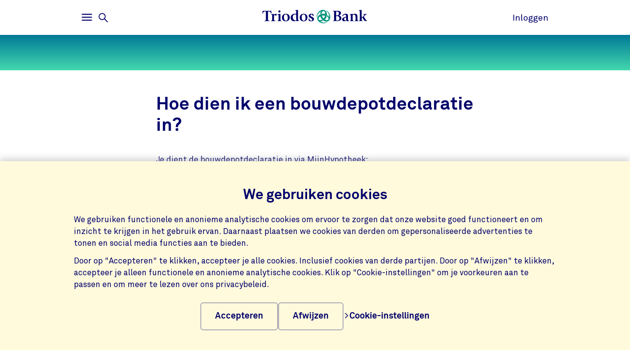

--- FILE ---
content_type: text/html;charset=UTF-8
request_url: https://www.triodos.nl/veelgestelde-vragen/hoe-dien-ik-een-bouwdepotdeclaratie-in?id=96dff0ad1782
body_size: 7875
content:

<!doctype html><html lang="nl"><head><meta charset="utf-8"><meta name="viewport" content="width=device-width, initial-scale=1.0"><meta name="_csrf_parameter" content="_csrf"/><meta name="_csrf_header" content="X-CSRF-TOKEN"/><meta name="_csrf" content="1f94fa6f-779f-4160-b595-6556f5a27007"/><link rel="stylesheet" media="screen" type="text/css" href="/wro/bundle/main.css?anticache=1769584888846"/><link href="/webfiles/1769584888846/img/favicon.ico" rel="icon"><link rel="stylesheet" href="/wro/bundle/chat.css?anticache=1769584888846" media="screen" type="text/css" nonce="b0454565-efbe-42aa-bdcc-b68281e9dca0"/><title>Hoe dien ik een bouwdepotdeclaratie in? | Triodos Bank</title><meta name="title" content="Hoe dien ik een bouwdepotdeclaratie in? | Triodos Bank"><meta name="smalltitle" content="Hoe dien ik een bouwdepotdeclaratie in?"><meta name="description" content="Je dient de bouwdepotdeclaratie in via MijnHypotheek: Ga naar MijnHypotheek Log in met je gebruikersnaam en wachtwoord Klik op Bouwdepot Klik op Nieuwe declarat"><meta name="page-category" content="pc-faq"><meta property="og:title" content="Hoe dien ik een bouwdepotdeclaratie in? | Triodos Bank"><meta property="og:description" content="Je dient de bouwdepotdeclaratie in via MijnHypotheek: Ga naar MijnHypotheek Log in met je gebruikersnaam en wachtwoord Klik op Bouwdepot Klik op Nieuwe declarat"><meta property="og:image" content="https://www.triodos.nl/webfiles/1769584888846/img/png/logo-triodos-bank.png"></head><body><section class="cookie-bar" aria-labelledby="cookie__title"><div class="container"><div class="row"><div class="cookie-bar__container col-12"><div class="cookie-bar__wrapper"><h2 class="cookie-bar__title" id="cookie__title">We gebruiken cookies</h2><p class="cookie-bar__description">We gebruiken functionele en anonieme analytische cookies om ervoor te zorgen dat onze website goed functioneert en om inzicht te krijgen in het gebruik ervan. Daarnaast plaatsen we cookies van derden om gepersonaliseerde advertenties te tonen en social media functies aan te bieden.</p><p class="cookie-bar__description">Door op "Accepteren" te klikken, accepteer je alle cookies. Inclusief cookies van derde partijen. Door op "Afwijzen" te klikken, accepteer je alleen functionele en anonieme analytische cookies. Klik op "Cookie-instellingen" om je voorkeuren aan te passen en om meer te lezen over ons privacybeleid.</p><div class="cookie-bar__button-container"><button class="button cookie-bar__button cookie-bar__button--accept" type="button" data-button-type="accept"> Accepteren </button><button class="button cookie-bar__button cookie-bar__button--reject" type="button" data-button-type="reject"> Afwijzen </button><a class="cookie-bar__button ts-link_w_arrow" href="/uw-privacy-en-cookies"><span aria-hidden="true"><svg role="img" viewBox="0 0 20 20" preserveAspectRatio="xMidYMax meet" alt=""><use xlink:href="/webfiles/1769584888846/img/svg/sprite.svg#icon-chevron"></use></svg></span> Cookie-instellingen </a></div></div></div></div></div></section><div class="topbar__container"><header class="topbar" role="banner"><div class="skiplinks"><a class="skiplinks__link" href="#main-content">Ga naar hoofdinhoud</a><a class="skiplinks__link" href="#btn-mainmenu">Ga naar hoofdnavigatie</a></div><div class="container"><div class="row topbar__menu-row"><div class="topbar__link topbar__link--menu"><button class="topbar__button remove-button-styling hamburger hamburger--3dy" id="btn-mainmenu" type="button" aria-controls="main-nav" aria-expanded="false"><span class="hamburger-box"><span class="hamburger-inner"></span></span><span class="topbar__button-text d-md-inline-block"><span class="visuallyhidden openText">Openen</span><span class="closeText">Sluiten</span><span class="visuallyhidden typeText">Hoofdmenu</span></span></button><button class="topbar-search-button topbar-search__button remove-button-styling d-none d-md-inline-block" id="btn-mainmenu-search" type="button" aria-controls="main-nav" aria-expanded="false"><svg class="topbar-search-button__icon" aria-hidden="true" role="img" alt="Zoekpictogram"><use xlink:href="/webfiles/1769584888846/img/svg/sprite.svg#icon-magnifier-glass"></use></svg><span class="topbar__close-icon"></span><span class="topbar-search__button-text d-none d-md-inline-block"><span class="visuallyhidden openText">Openen</span><span class="closeText">Sluiten</span><span class="visuallyhidden typeText">Zoekmenu</span></span></button></div><div class="topbar__logo topbar__logo--icon"><a href="/" title="Ga naar de homepage"><img class="with-icon full-logo triodos-bank" src="/webfiles/1769584888846/img/svg/logo-triodos-bank.svg" alt="Logo Triodos Bank"></a></div><div class="topbar__link topbar__link--contact"><a class="topbar__button" href="https://bankieren.triodos.nl/ib-seam/angularIB?locale=nl-NL"> Inloggen </a></div></div></div></header></div><div class="header-observer"></div><main class="page-main" id="main-content"><section class="base-strip " data-bg-type="gradient" data-bg-theme="dark" data-bg-name="service" data-attach-position="contained" data-header="false" data-gutter-correction="2" data-ignore-for-site-search="true"><aside class="base-strip__attach"><div class="container service-header"></div></aside></section><article class="single-faq" data-gutter-correction="4" data-feedback-url="https://www.triodos.nl/restservices/verint-feedback" data-item-identifier="96dff0ad1782" itemscope itemtype="http://schema.org/Question"><header><div class="container"><div class="row"><div class="col-12 col-lg-8 single-faq__header-title"><h1 itemprop="name" class="heading-1"> Hoe dien ik een bouwdepotdeclaratie in? </h1></div></div><div class="row" itemprop="acceptedAnswer" itemscope itemtype="http://schema.org/Answer"><div class="col-12 col-lg-8 single-faq__body rich-text" itemprop="text"><p>Je dient de bouwdepotdeclaratie in via MijnHypotheek: <br></p><ol><li>Ga naar&nbsp;<a href="https://mijnhypotheek.triodos.nl/">MijnHypotheek</a></li><li>Log in met je gebruikersnaam en wachtwoord</li><li>Klik op <strong>Bouwdepot</strong></li><li>Klik op <strong>Nieuwe declaratie indienen</strong></li><li>Vul het bedrag en de omschrijving in</li><li>Voeg een scan of foto toe van de factuur die je declareert</li><li>Vink aan dat je akkoord gaat met de voorwaarden</li><li>Klik op <strong>Verzenden</strong></li></ol></div></div><div class="row"><div class="col-12 col-lg-8"><div class="feedback" role="region" aria-live="polite"><form class="feedback__form"><fieldset class="feedback__fieldset"><legend class="feedback__legend">Heeft dit antwoord je geholpen?</legend><div class="feedback__buttons" data-faq-title="Hoe dien ik een bouwdepotdeclaratie in?"><div class="feedback__button-wrapper"><input class="visuallyhidden" id="feedback-yes" type="radio" name="feedback" value="true" aria-label="Ja"><label class="button button--pill feedback__button" for="#feedback-yes">Ja</label></div><div class="feedback__button-wrapper"><input class="visuallyhidden" id="feedback-no" type="radio" name="feedback" aria-label="Nee" value="false"><label class="button button--pill feedback__button" for="#feedback-no">Nee</label></div></div><button class="sr-only" type="submit" tabindex="-1">Feedback verzenden</button></fieldset></form><div class="feedback__response hidden" aria-hidden="true" role="status"><p class="feedback__response-message">Bedankt voor je feedback. We gebruiken dit om onze service te verbeteren.</p></div></div></div></div></div></header></article><section class="container verint-strip" data-gutter-correction="2" data-ignore-for-site-search="true"><div class="row"><div class="col-12 col-md-8"><h2 id="verint-strip-title-accordion" class="verint-strip__title">Meer veelgestelde vragen over dit onderwerp</h2><div id="id-7a6c292a-a1b8-4ffa-a281-92fad5e39238" class="accordion" data-allow-single><div class="accordion__item " data-feedback-url="https://www.triodos.nl/restservices/verint-feedback" data-item-identifier="85fc7da4487f"><div class="accordion__heading"><button type="button" class="accordion__button focus-parent analytics-verint-overview-strip-faq" id="accordion-button-1" aria-expanded="false" aria-controls="accordion-content-1" data-analytics-faq-url="https://www.triodos.nl/veelgestelde-vragen/hoe-log-ik-in-op-mijnhypotheek?id=85fc7da4487f"><h3 class="accordion__title">Hoe log ik in op MijnHypotheek?</h3><span class="icon-button icon-button--component"><svg role="img" viewBox="0 0 20 20" preserveAspectRatio="xMidYMax meet" aria-hidden="true" alt=""><use xlink:href="/webfiles/1769584888846/img/svg/sprite.svg#icon-plus"></use></svg></span></button></div><div class="accordion__content rich-text" id="accordion-content-1" role="region" aria-labelledby="accordion-button-1" aria-hidden="true" inert><div class="accordion__content-wrapper"><p>Je logt als volgt in:&nbsp;&nbsp; <br></p><ol><li>Ga naar <a href="https://mijnhypotheek.triodos.nl/">Log in op MijnHypotheek</a></li><li>Vul je e-mailadres in</li><li>Vul je wachtwoord in</li><li>Klik op Stuur SMS-code</li><li>Vul de code in die je via sms hebt ontvangen</li><li>Klik op Inloggen<br></li></ol><div class="row"><div class="col-12"><div class="feedback" role="region" aria-live="polite"><form class="feedback__form"><fieldset class="feedback__fieldset"><legend class="feedback__legend">Heeft dit antwoord je geholpen?</legend><div class="feedback__buttons" data-faq-title="Hoe log ik in op MijnHypotheek?"><div class="feedback__button-wrapper"><input class="visuallyhidden" id="feedback-yes" type="radio" name="feedback" value="true" aria-label="Ja"><label class="button button--pill feedback__button" for="#feedback-yes">Ja</label></div><div class="feedback__button-wrapper"><input class="visuallyhidden" id="feedback-no" type="radio" name="feedback" aria-label="Nee" value="false"><label class="button button--pill feedback__button" for="#feedback-no">Nee</label></div></div><button class="sr-only" type="submit" tabindex="-1">Feedback verzenden</button></fieldset></form><div class="feedback__response hidden" aria-hidden="true" role="status"><p class="feedback__response-message">Bedankt voor je feedback. We gebruiken dit om onze service te verbeteren.</p></div></div></div></div></div></div></div><div class="accordion__item " data-feedback-url="https://www.triodos.nl/restservices/verint-feedback" data-item-identifier="3a59ebf65813"><div class="accordion__heading"><button type="button" class="accordion__button focus-parent analytics-verint-overview-strip-faq" id="accordion-button-2" aria-expanded="false" aria-controls="accordion-content-2" data-analytics-faq-url="https://www.triodos.nl/veelgestelde-vragen/kan-ik-een-woonwerkpand-financieren-met-een-triodos-hypotheek?id=3a59ebf65813"><h3 class="accordion__title">Kan ik een woon-/werkpand financieren met een Triodos hypotheek?</h3><span class="icon-button icon-button--component"><svg role="img" viewBox="0 0 20 20" preserveAspectRatio="xMidYMax meet" aria-hidden="true" alt=""><use xlink:href="/webfiles/1769584888846/img/svg/sprite.svg#icon-plus"></use></svg></span></button></div><div class="accordion__content rich-text" id="accordion-content-2" role="region" aria-labelledby="accordion-button-2" aria-hidden="true" inert><div class="accordion__content-wrapper"><p>Je kunt bij Triodos Bank alleen een woning financieren als je minimaal 75% van de oppervlakte voor privédoeleinden gebruikt. Je berekent je maximale hypotheek en maandlasten eenvoudig <a href="https://hypotheken.triodos.nl/onboarding/calc-max-mortgage/stap-1">via onze berekentool</a>.</p><div class="row"><div class="col-12"><div class="feedback" role="region" aria-live="polite"><form class="feedback__form"><fieldset class="feedback__fieldset"><legend class="feedback__legend">Heeft dit antwoord je geholpen?</legend><div class="feedback__buttons" data-faq-title="Kan ik een woon-/werkpand financieren met een Triodos hypotheek?"><div class="feedback__button-wrapper"><input class="visuallyhidden" id="feedback-yes" type="radio" name="feedback" value="true" aria-label="Ja"><label class="button button--pill feedback__button" for="#feedback-yes">Ja</label></div><div class="feedback__button-wrapper"><input class="visuallyhidden" id="feedback-no" type="radio" name="feedback" aria-label="Nee" value="false"><label class="button button--pill feedback__button" for="#feedback-no">Nee</label></div></div><button class="sr-only" type="submit" tabindex="-1">Feedback verzenden</button></fieldset></form><div class="feedback__response hidden" aria-hidden="true" role="status"><p class="feedback__response-message">Bedankt voor je feedback. We gebruiken dit om onze service te verbeteren.</p></div></div></div></div></div></div></div><div class="accordion__item " data-feedback-url="https://www.triodos.nl/restservices/verint-feedback" data-item-identifier="10203aa5aa11"><div class="accordion__heading"><button type="button" class="accordion__button focus-parent analytics-verint-overview-strip-faq" id="accordion-button-3" aria-expanded="false" aria-controls="accordion-content-3" data-analytics-faq-url="https://www.triodos.nl/veelgestelde-vragen/kan-ik-een-energiebespaarlening-afsluiten-als-ik-al-een-hypotheek-van-triodos-heb?id=10203aa5aa11"><h3 class="accordion__title">Kan ik een energiebespaarlening afsluiten als ik al een hypotheek van Triodos heb?</h3><span class="icon-button icon-button--component"><svg role="img" viewBox="0 0 20 20" preserveAspectRatio="xMidYMax meet" aria-hidden="true" alt=""><use xlink:href="/webfiles/1769584888846/img/svg/sprite.svg#icon-plus"></use></svg></span></button></div><div class="accordion__content rich-text" id="accordion-content-3" role="region" aria-labelledby="accordion-button-3" aria-hidden="true" inert><div class="accordion__content-wrapper"><p>Met een hypotheek van Triodos kun je gebruik maken van de <a href="https://www.triodos.nl/hypotheken/energiebespaarlening">energiebespaarlening</a>. Neem gerust <a href="https://www.triodos.nl/nl/particulieren/service/contact/?selectedTab=callUs&amp;serviceId=1901142">contact</a> met ons op, dan bespreken we de mogelijkheden met je.</p><p><br></p><div class="row"><div class="col-12"><div class="feedback" role="region" aria-live="polite"><form class="feedback__form"><fieldset class="feedback__fieldset"><legend class="feedback__legend">Heeft dit antwoord je geholpen?</legend><div class="feedback__buttons" data-faq-title="Kan ik een energiebespaarlening afsluiten als ik al een hypotheek van Triodos heb?"><div class="feedback__button-wrapper"><input class="visuallyhidden" id="feedback-yes" type="radio" name="feedback" value="true" aria-label="Ja"><label class="button button--pill feedback__button" for="#feedback-yes">Ja</label></div><div class="feedback__button-wrapper"><input class="visuallyhidden" id="feedback-no" type="radio" name="feedback" aria-label="Nee" value="false"><label class="button button--pill feedback__button" for="#feedback-no">Nee</label></div></div><button class="sr-only" type="submit" tabindex="-1">Feedback verzenden</button></fieldset></form><div class="feedback__response hidden" aria-hidden="true" role="status"><p class="feedback__response-message">Bedankt voor je feedback. We gebruiken dit om onze service te verbeteren.</p></div></div></div></div></div></div></div><div class="accordion__item " data-feedback-url="https://www.triodos.nl/restservices/verint-feedback" data-item-identifier="293eacbef9a2"><div class="accordion__heading"><button type="button" class="accordion__button focus-parent analytics-verint-overview-strip-faq" id="accordion-button-4" aria-expanded="false" aria-controls="accordion-content-4" data-analytics-faq-url="https://www.triodos.nl/veelgestelde-vragen/kan-ik-ook-een-hypotheek-krijgen-zonder-advies?id=293eacbef9a2"><h3 class="accordion__title">Kan ik ook een hypotheek krijgen zonder advies?</h3><span class="icon-button icon-button--component"><svg role="img" viewBox="0 0 20 20" preserveAspectRatio="xMidYMax meet" aria-hidden="true" alt=""><use xlink:href="/webfiles/1769584888846/img/svg/sprite.svg#icon-plus"></use></svg></span></button></div><div class="accordion__content rich-text" id="accordion-content-4" role="region" aria-labelledby="accordion-button-4" aria-hidden="true" inert><div class="accordion__content-wrapper"><p>Het is niet mogelijk om bij Triodos een hypotheek af te sluiten zonder adviesgesprek. <a href="https://www.triodos.nl/veelgestelde-vragen/hoe-vraag-ik-een-hypotheekadvies-aan-bij-triodos-bank?id=9bd55ad37d83">Je vraagt een adviesgesprek eenvoudig bij ons aan.</a></p><div class="row"><div class="col-12"><div class="feedback" role="region" aria-live="polite"><form class="feedback__form"><fieldset class="feedback__fieldset"><legend class="feedback__legend">Heeft dit antwoord je geholpen?</legend><div class="feedback__buttons" data-faq-title="Kan ik ook een hypotheek krijgen zonder advies?"><div class="feedback__button-wrapper"><input class="visuallyhidden" id="feedback-yes" type="radio" name="feedback" value="true" aria-label="Ja"><label class="button button--pill feedback__button" for="#feedback-yes">Ja</label></div><div class="feedback__button-wrapper"><input class="visuallyhidden" id="feedback-no" type="radio" name="feedback" aria-label="Nee" value="false"><label class="button button--pill feedback__button" for="#feedback-no">Nee</label></div></div><button class="sr-only" type="submit" tabindex="-1">Feedback verzenden</button></fieldset></form><div class="feedback__response hidden" aria-hidden="true" role="status"><p class="feedback__response-message">Bedankt voor je feedback. We gebruiken dit om onze service te verbeteren.</p></div></div></div></div></div></div></div><div class="accordion__item " data-feedback-url="https://www.triodos.nl/restservices/verint-feedback" data-item-identifier="48d1acdf7185"><div class="accordion__heading"><button type="button" class="accordion__button focus-parent analytics-verint-overview-strip-faq" id="accordion-button-5" aria-expanded="false" aria-controls="accordion-content-5" data-analytics-faq-url="https://www.triodos.nl/veelgestelde-vragen/kan-ik-mijn-hypotheek-oversluiten-naar-triodos-bank?id=48d1acdf7185"><h3 class="accordion__title">Kan ik mijn hypotheek oversluiten naar Triodos Bank?</h3><span class="icon-button icon-button--component"><svg role="img" viewBox="0 0 20 20" preserveAspectRatio="xMidYMax meet" aria-hidden="true" alt=""><use xlink:href="/webfiles/1769584888846/img/svg/sprite.svg#icon-plus"></use></svg></span></button></div><div class="accordion__content rich-text" id="accordion-content-5" role="region" aria-labelledby="accordion-button-5" aria-hidden="true" inert><div class="accordion__content-wrapper"><p>Je kunt je <a href="https://www.triodos.nl/hypotheek-oversluiten">hypotheek oversluiten</a> naar Triodos Bank.</p><p><strong>Zo werkt het:</strong></p><ol><li>Controleer wanneer de rentevaste periode van je huidige hypotheek afloopt</li><li>Informeer bij je huidige bank:<ol><li>of je een vergoeding betaalt voor vervroegde aflossing</li><li>hoe hoog deze vergoeding is</li></ol></li><li><a href="https://hypotheken.triodos.nl/Studio/oversluiten/#!/step1">Bereken of oversluiten interessant voor je is</a></li><li>Maak tijdens de hypotheekberekening een hypotheekdossier aan</li><li>Plan via het hypotheekdossier een afspraak met onze hypotheekadviseur</li><li>De hypotheekadviseur bespreekt of oversluiten interessant voor je is</li></ol><p>Heb je vragen, <a href="https://www.triodos.nl/nl/particulieren/service/contact/?selectedTab=callUs&amp;serviceId=1901142">bel of mail</a> ons.<br></p><div class="row"><div class="col-12"><div class="feedback" role="region" aria-live="polite"><form class="feedback__form"><fieldset class="feedback__fieldset"><legend class="feedback__legend">Heeft dit antwoord je geholpen?</legend><div class="feedback__buttons" data-faq-title="Kan ik mijn hypotheek oversluiten naar Triodos Bank?"><div class="feedback__button-wrapper"><input class="visuallyhidden" id="feedback-yes" type="radio" name="feedback" value="true" aria-label="Ja"><label class="button button--pill feedback__button" for="#feedback-yes">Ja</label></div><div class="feedback__button-wrapper"><input class="visuallyhidden" id="feedback-no" type="radio" name="feedback" aria-label="Nee" value="false"><label class="button button--pill feedback__button" for="#feedback-no">Nee</label></div></div><button class="sr-only" type="submit" tabindex="-1">Feedback verzenden</button></fieldset></form><div class="feedback__response hidden" aria-hidden="true" role="status"><p class="feedback__response-message">Bedankt voor je feedback. We gebruiken dit om onze service te verbeteren.</p></div></div></div></div></div></div></div><div class="accordion__item show-more-item show-more--hidden hidden" data-feedback-url="https://www.triodos.nl/restservices/verint-feedback" data-item-identifier="1891e069c2f9"><div class="accordion__heading"><button type="button" class="accordion__button focus-parent analytics-verint-overview-strip-faq" id="accordion-button-6" aria-expanded="false" aria-controls="accordion-content-6" data-analytics-faq-url="https://www.triodos.nl/veelgestelde-vragen/hoe-werkt-de-energiebespaarlening?id=1891e069c2f9"><h3 class="accordion__title">Hoe werkt de energiebespaarlening?</h3><span class="icon-button icon-button--component"><svg role="img" viewBox="0 0 20 20" preserveAspectRatio="xMidYMax meet" aria-hidden="true" alt=""><use xlink:href="/webfiles/1769584888846/img/svg/sprite.svg#icon-plus"></use></svg></span></button></div><div class="accordion__content rich-text" id="accordion-content-6" role="region" aria-labelledby="accordion-button-6" aria-hidden="true" inert><div class="accordion__content-wrapper"><p>Alle voorwaarden en aanvullende informatie over de energiebespaarlening vind je op onze website over <a href="https://www.triodos.nl/hypotheken/energiebespaarlening">energiebespaarlening.</a><a href="https://www.triodos.nl/hypotheken/energiebespaarlening"></a><br></p><div class="row"><div class="col-12"><div class="feedback" role="region" aria-live="polite"><form class="feedback__form"><fieldset class="feedback__fieldset"><legend class="feedback__legend">Heeft dit antwoord je geholpen?</legend><div class="feedback__buttons" data-faq-title="Hoe werkt de energiebespaarlening?"><div class="feedback__button-wrapper"><input class="visuallyhidden" id="feedback-yes" type="radio" name="feedback" value="true" aria-label="Ja"><label class="button button--pill feedback__button" for="#feedback-yes">Ja</label></div><div class="feedback__button-wrapper"><input class="visuallyhidden" id="feedback-no" type="radio" name="feedback" aria-label="Nee" value="false"><label class="button button--pill feedback__button" for="#feedback-no">Nee</label></div></div><button class="sr-only" type="submit" tabindex="-1">Feedback verzenden</button></fieldset></form><div class="feedback__response hidden" aria-hidden="true" role="status"><p class="feedback__response-message">Bedankt voor je feedback. We gebruiken dit om onze service te verbeteren.</p></div></div></div></div></div></div></div><div class="accordion__item show-more-item show-more--hidden hidden" data-feedback-url="https://www.triodos.nl/restservices/verint-feedback" data-item-identifier="c8ad749c7b37"><div class="accordion__heading"><button type="button" class="accordion__button focus-parent analytics-verint-overview-strip-faq" id="accordion-button-7" aria-expanded="false" aria-controls="accordion-content-7" data-analytics-faq-url="https://www.triodos.nl/veelgestelde-vragen/ik-ga-zelf-een-huis-bouwen-kan-ik-bij-triodos-bank-een-hypotheek-afsluiten?id=c8ad749c7b37"><h3 class="accordion__title">Ik ga zelf een huis bouwen. Kan ik bij Triodos Bank een hypotheek afsluiten? </h3><span class="icon-button icon-button--component"><svg role="img" viewBox="0 0 20 20" preserveAspectRatio="xMidYMax meet" aria-hidden="true" alt=""><use xlink:href="/webfiles/1769584888846/img/svg/sprite.svg#icon-plus"></use></svg></span></button></div><div class="accordion__content rich-text" id="accordion-content-7" role="region" aria-labelledby="accordion-button-7" aria-hidden="true" inert><div class="accordion__content-wrapper"><p>Ga je zelf of samen met anderen een huis bouwen, dan noemen we dat Particulier Opdrachtgeverschap (PO) of Collectief Particulier Opdrachtgeverschap (CPO). Je kunt hiervoor bij Triodos Bank een hypotheek afsluiten.</p><p><strong>Zo werkt het:</strong><br></p><ol><li><a href="https://hypotheken.triodos.nl/Studio/orientation/#!/Step1">Bereken welk bedrag je bij ons kunt lenen</a><br></li><li>Maak na de berekening een hypotheekdossier aan</li><li>Upload je zelfbouwplannen in het hypotheekdossier</li><li>Plan een afspraak met onze hypotheekadviseur</li></ol><p>Wij organiseren regelmatig <a href="https://www.triodos.nl/cpo#workshop-cpo">workshops</a> om je te helpen met je zelfbouwplannen.<br></p><div class="row"><div class="col-12"><div class="feedback" role="region" aria-live="polite"><form class="feedback__form"><fieldset class="feedback__fieldset"><legend class="feedback__legend">Heeft dit antwoord je geholpen?</legend><div class="feedback__buttons" data-faq-title="Ik ga zelf een huis bouwen. Kan ik bij Triodos Bank een hypotheek afsluiten? "><div class="feedback__button-wrapper"><input class="visuallyhidden" id="feedback-yes" type="radio" name="feedback" value="true" aria-label="Ja"><label class="button button--pill feedback__button" for="#feedback-yes">Ja</label></div><div class="feedback__button-wrapper"><input class="visuallyhidden" id="feedback-no" type="radio" name="feedback" aria-label="Nee" value="false"><label class="button button--pill feedback__button" for="#feedback-no">Nee</label></div></div><button class="sr-only" type="submit" tabindex="-1">Feedback verzenden</button></fieldset></form><div class="feedback__response hidden" aria-hidden="true" role="status"><p class="feedback__response-message">Bedankt voor je feedback. We gebruiken dit om onze service te verbeteren.</p></div></div></div></div></div></div></div><div class="accordion__item show-more-item show-more--hidden hidden" data-feedback-url="https://www.triodos.nl/restservices/verint-feedback" data-item-identifier="8c64563bf539"><div class="accordion__heading"><button type="button" class="accordion__button focus-parent analytics-verint-overview-strip-faq" id="accordion-button-8" aria-expanded="false" aria-controls="accordion-content-8" data-analytics-faq-url="https://www.triodos.nl/veelgestelde-vragen/hoeveel-kan-ik-lenen-voor-mijn-woning?id=8c64563bf539"><h3 class="accordion__title">Hoeveel kan ik lenen voor mijn woning?</h3><span class="icon-button icon-button--component"><svg role="img" viewBox="0 0 20 20" preserveAspectRatio="xMidYMax meet" aria-hidden="true" alt=""><use xlink:href="/webfiles/1769584888846/img/svg/sprite.svg#icon-plus"></use></svg></span></button></div><div class="accordion__content rich-text" id="accordion-content-8" role="region" aria-labelledby="accordion-button-8" aria-hidden="true" inert><div class="accordion__content-wrapper"><p>Op <a href="https://hypotheken.triodos.nl/Studio/orientation/#!/Step1">onze website</a> bereken je snel en eenvoudig hoeveel je maximaal kunt lenen voor je woning. Deze berekening is kosteloos en vrijblijvend. <a href="https://www.triodos.nl/contact">Bel of mail ons</a> voor meer informatie.<br></p><div class="row"><div class="col-12"><div class="feedback" role="region" aria-live="polite"><form class="feedback__form"><fieldset class="feedback__fieldset"><legend class="feedback__legend">Heeft dit antwoord je geholpen?</legend><div class="feedback__buttons" data-faq-title="Hoeveel kan ik lenen voor mijn woning?"><div class="feedback__button-wrapper"><input class="visuallyhidden" id="feedback-yes" type="radio" name="feedback" value="true" aria-label="Ja"><label class="button button--pill feedback__button" for="#feedback-yes">Ja</label></div><div class="feedback__button-wrapper"><input class="visuallyhidden" id="feedback-no" type="radio" name="feedback" aria-label="Nee" value="false"><label class="button button--pill feedback__button" for="#feedback-no">Nee</label></div></div><button class="sr-only" type="submit" tabindex="-1">Feedback verzenden</button></fieldset></form><div class="feedback__response hidden" aria-hidden="true" role="status"><p class="feedback__response-message">Bedankt voor je feedback. We gebruiken dit om onze service te verbeteren.</p></div></div></div></div></div></div></div><div class="accordion__item show-more-item show-more--hidden hidden" data-feedback-url="https://www.triodos.nl/restservices/verint-feedback" data-item-identifier="d9a03c1fbbb7"><div class="accordion__heading"><button type="button" class="accordion__button focus-parent analytics-verint-overview-strip-faq" id="accordion-button-9" aria-expanded="false" aria-controls="accordion-content-9" data-analytics-faq-url="https://www.triodos.nl/veelgestelde-vragen/welke-hypotheekvormen-zijn-er?id=d9a03c1fbbb7"><h3 class="accordion__title">Welke hypotheekvormen zijn er?</h3><span class="icon-button icon-button--component"><svg role="img" viewBox="0 0 20 20" preserveAspectRatio="xMidYMax meet" aria-hidden="true" alt=""><use xlink:href="/webfiles/1769584888846/img/svg/sprite.svg#icon-plus"></use></svg></span></button></div><div class="accordion__content rich-text" id="accordion-content-9" role="region" aria-labelledby="accordion-button-9" aria-hidden="true" inert><div class="accordion__content-wrapper"><p>Triodos Bank biedt annuïtaire, lineaire en aflossingsvrije hypotheken aan. <a href="https://www.triodos.nl/hypotheek">Lees meer</a> over de hypotheken van Triodos Bank.&nbsp;</p><div class="row"><div class="col-12"><div class="feedback" role="region" aria-live="polite"><form class="feedback__form"><fieldset class="feedback__fieldset"><legend class="feedback__legend">Heeft dit antwoord je geholpen?</legend><div class="feedback__buttons" data-faq-title="Welke hypotheekvormen zijn er?"><div class="feedback__button-wrapper"><input class="visuallyhidden" id="feedback-yes" type="radio" name="feedback" value="true" aria-label="Ja"><label class="button button--pill feedback__button" for="#feedback-yes">Ja</label></div><div class="feedback__button-wrapper"><input class="visuallyhidden" id="feedback-no" type="radio" name="feedback" aria-label="Nee" value="false"><label class="button button--pill feedback__button" for="#feedback-no">Nee</label></div></div><button class="sr-only" type="submit" tabindex="-1">Feedback verzenden</button></fieldset></form><div class="feedback__response hidden" aria-hidden="true" role="status"><p class="feedback__response-message">Bedankt voor je feedback. We gebruiken dit om onze service te verbeteren.</p></div></div></div></div></div></div></div><div class="accordion__item show-more-item show-more--hidden hidden" data-feedback-url="https://www.triodos.nl/restservices/verint-feedback" data-item-identifier="9bd55ad37d83"><div class="accordion__heading"><button type="button" class="accordion__button focus-parent analytics-verint-overview-strip-faq" id="accordion-button-10" aria-expanded="false" aria-controls="accordion-content-10" data-analytics-faq-url="https://www.triodos.nl/veelgestelde-vragen/hoe-vraag-ik-een-hypotheekadvies-aan-bij-triodos-bank?id=9bd55ad37d83"><h3 class="accordion__title">Hoe vraag ik een hypotheekadvies aan bij Triodos Bank?</h3><span class="icon-button icon-button--component"><svg role="img" viewBox="0 0 20 20" preserveAspectRatio="xMidYMax meet" aria-hidden="true" alt=""><use xlink:href="/webfiles/1769584888846/img/svg/sprite.svg#icon-plus"></use></svg></span></button></div><div class="accordion__content rich-text" id="accordion-content-10" role="region" aria-labelledby="accordion-button-10" aria-hidden="true" inert><div class="accordion__content-wrapper"><p>Je sluit niet iedere dag een hypotheek af. Daarom helpen wij je graag. <a href="https://hypotheken.triodos.nl/Studio/orientation/?utm_source=referral&amp;utm_medium=website%20triodos&amp;utm_term=tekstlink%201&amp;utm_content=servicepagina%20hoe%20vraag%20ik%20een%20hypotheekadvies%20aan#!/Step1">Bereken eerst hoeveel je maximaal kunt lenen</a>. <a href="https://www.triodos.nl/contact">Bel of mail ons</a> daarna als je behoefte hebt aan een oriënterend gesprek.</p><p>Wil je een persoonlijk adviesgesprek, volg dan deze stappen:</p><ol><li><a href="https://hypotheken.triodos.nl/Studio/orientation/?utm_source=referral&amp;utm_medium=website%20triodos&amp;utm_term=tekstlink%202&amp;utm_content=servicepagina%20hoe%20vraag%20ik%20een%20hypotheekadvies%20aan#!/Step1">Bereken je Triodos Hypotheek</a><br></li><li>Maak tijdens de hypotheekberekening een hypotheekdossier aan</li><li>Upload de documenten die vermeld staan in het hypotheekdossier</li><li>Maak via het hypotheekdossier een afspraak met onze hypotheekadviseur</li></ol><div class="row"><div class="col-12"><div class="feedback" role="region" aria-live="polite"><form class="feedback__form"><fieldset class="feedback__fieldset"><legend class="feedback__legend">Heeft dit antwoord je geholpen?</legend><div class="feedback__buttons" data-faq-title="Hoe vraag ik een hypotheekadvies aan bij Triodos Bank?"><div class="feedback__button-wrapper"><input class="visuallyhidden" id="feedback-yes" type="radio" name="feedback" value="true" aria-label="Ja"><label class="button button--pill feedback__button" for="#feedback-yes">Ja</label></div><div class="feedback__button-wrapper"><input class="visuallyhidden" id="feedback-no" type="radio" name="feedback" aria-label="Nee" value="false"><label class="button button--pill feedback__button" for="#feedback-no">Nee</label></div></div><button class="sr-only" type="submit" tabindex="-1">Feedback verzenden</button></fieldset></form><div class="feedback__response hidden" aria-hidden="true" role="status"><p class="feedback__response-message">Bedankt voor je feedback. We gebruiken dit om onze service te verbeteren.</p></div></div></div></div></div></div></div><div class="accordion__item show-more-item show-more--hidden hidden" data-feedback-url="https://www.triodos.nl/restservices/verint-feedback" data-item-identifier="ed83ca28b3f5"><div class="accordion__heading"><button type="button" class="accordion__button focus-parent analytics-verint-overview-strip-faq" id="accordion-button-11" aria-expanded="false" aria-controls="accordion-content-11" data-analytics-faq-url="https://www.triodos.nl/veelgestelde-vragen/kan-ik-met-een-tijdelijk-contract-een-hypotheek-van-triodos-krijgen?id=ed83ca28b3f5"><h3 class="accordion__title">Kan ik met een tijdelijk contract een hypotheek van Triodos krijgen?</h3><span class="icon-button icon-button--component"><svg role="img" viewBox="0 0 20 20" preserveAspectRatio="xMidYMax meet" aria-hidden="true" alt=""><use xlink:href="/webfiles/1769584888846/img/svg/sprite.svg#icon-plus"></use></svg></span></button></div><div class="accordion__content rich-text" id="accordion-content-11" role="region" aria-labelledby="accordion-button-11" aria-hidden="true" inert><div class="accordion__content-wrapper"><p>Je kunt met een tijdelijk contract een hypotheek bij Triodos aanvragen. Wij vragen je dan om een intentieverklaring van je werkgever of om een bewijs van je inkomsten over de afgelopen jaren.<br></p><div class="row"><div class="col-12"><div class="feedback" role="region" aria-live="polite"><form class="feedback__form"><fieldset class="feedback__fieldset"><legend class="feedback__legend">Heeft dit antwoord je geholpen?</legend><div class="feedback__buttons" data-faq-title="Kan ik met een tijdelijk contract een hypotheek van Triodos krijgen?"><div class="feedback__button-wrapper"><input class="visuallyhidden" id="feedback-yes" type="radio" name="feedback" value="true" aria-label="Ja"><label class="button button--pill feedback__button" for="#feedback-yes">Ja</label></div><div class="feedback__button-wrapper"><input class="visuallyhidden" id="feedback-no" type="radio" name="feedback" aria-label="Nee" value="false"><label class="button button--pill feedback__button" for="#feedback-no">Nee</label></div></div><button class="sr-only" type="submit" tabindex="-1">Feedback verzenden</button></fieldset></form><div class="feedback__response hidden" aria-hidden="true" role="status"><p class="feedback__response-message">Bedankt voor je feedback. We gebruiken dit om onze service te verbeteren.</p></div></div></div></div></div></div></div><div class="accordion__item show-more-item show-more--hidden hidden" data-feedback-url="https://www.triodos.nl/restservices/verint-feedback" data-item-identifier="6ef0dcb45c1e"><div class="accordion__heading"><button type="button" class="accordion__button focus-parent analytics-verint-overview-strip-faq" id="accordion-button-12" aria-expanded="false" aria-controls="accordion-content-12" data-analytics-faq-url="https://www.triodos.nl/veelgestelde-vragen/wat-betaal-ik-voor-een-adviesgesprek?id=6ef0dcb45c1e"><h3 class="accordion__title">Wat betaal ik voor een adviesgesprek?</h3><span class="icon-button icon-button--component"><svg role="img" viewBox="0 0 20 20" preserveAspectRatio="xMidYMax meet" aria-hidden="true" alt=""><use xlink:href="/webfiles/1769584888846/img/svg/sprite.svg#icon-plus"></use></svg></span></button></div><div class="accordion__content rich-text" id="accordion-content-12" role="region" aria-labelledby="accordion-button-12" aria-hidden="true" inert><div class="accordion__content-wrapper"><p>De kosten voor een adviesgesprek vind je <a href="https://www.triodos.nl/hypotheken/hypotheekrente-kosten-hypotheek">hier</a>. <br></p><p>De kosten voor een adviesgesprek zijn als volgt opgebouwd:</p><ul><li>Je betaalt een vast bedrag aan advieskosten.</li><li>Je betaalt een vast bedrag aan afhandelingskosten als je de hypotheek bij ons afsluit.</li><li>Een oriënterend informatief gesprek is kosteloos.</li></ul><div class="row"><div class="col-12"><div class="feedback" role="region" aria-live="polite"><form class="feedback__form"><fieldset class="feedback__fieldset"><legend class="feedback__legend">Heeft dit antwoord je geholpen?</legend><div class="feedback__buttons" data-faq-title="Wat betaal ik voor een adviesgesprek?"><div class="feedback__button-wrapper"><input class="visuallyhidden" id="feedback-yes" type="radio" name="feedback" value="true" aria-label="Ja"><label class="button button--pill feedback__button" for="#feedback-yes">Ja</label></div><div class="feedback__button-wrapper"><input class="visuallyhidden" id="feedback-no" type="radio" name="feedback" aria-label="Nee" value="false"><label class="button button--pill feedback__button" for="#feedback-no">Nee</label></div></div><button class="sr-only" type="submit" tabindex="-1">Feedback verzenden</button></fieldset></form><div class="feedback__response hidden" aria-hidden="true" role="status"><p class="feedback__response-message">Bedankt voor je feedback. We gebruiken dit om onze service te verbeteren.</p></div></div></div></div></div></div></div><div class="accordion__item show-more-item show-more--hidden hidden" data-feedback-url="https://www.triodos.nl/restservices/verint-feedback" data-item-identifier="bf13c4912c04"><div class="accordion__heading"><button type="button" class="accordion__button focus-parent analytics-verint-overview-strip-faq" id="accordion-button-13" aria-expanded="false" aria-controls="accordion-content-13" data-analytics-faq-url="https://www.triodos.nl/veelgestelde-vragen/kan-ik-meer-geld-lenen-voor-mijn-woning-als-ik-eigen-geld-inbreng?id=bf13c4912c04"><h3 class="accordion__title">Kan ik meer geld lenen voor mijn woning als ik eigen geld inbreng?</h3><span class="icon-button icon-button--component"><svg role="img" viewBox="0 0 20 20" preserveAspectRatio="xMidYMax meet" aria-hidden="true" alt=""><use xlink:href="/webfiles/1769584888846/img/svg/sprite.svg#icon-plus"></use></svg></span></button></div><div class="accordion__content rich-text" id="accordion-content-13" role="region" aria-labelledby="accordion-button-13" aria-hidden="true" inert><div class="accordion__content-wrapper"><p>Als je eigen geld inbrengt, dan heeft dat geen invloed op het maximale hypotheekbedrag dat je kunt lenen. Het inkomen bepaalt namelijk wat je maximaal kunt lenen. Breng je eigen geld in, dan kun je eventueel wel een duurdere woning kopen of een lagere rente betalen.</p><p>Bereken <a href="https://hypotheken.triodos.nl/onboarding/calc-max-mortgage/stap-1">hier</a> snel en eenvoudig je maximale hypotheek en de maandlasten. Ook krijg je inzicht in de bijkomende kosten, zoals notaris- en taxatiekosten. Je ziet bovendien hoeveel je bespaart op de rente wanneer je het energielabel verbetert.</p><div class="row"><div class="col-12"><div class="feedback" role="region" aria-live="polite"><form class="feedback__form"><fieldset class="feedback__fieldset"><legend class="feedback__legend">Heeft dit antwoord je geholpen?</legend><div class="feedback__buttons" data-faq-title="Kan ik meer geld lenen voor mijn woning als ik eigen geld inbreng?"><div class="feedback__button-wrapper"><input class="visuallyhidden" id="feedback-yes" type="radio" name="feedback" value="true" aria-label="Ja"><label class="button button--pill feedback__button" for="#feedback-yes">Ja</label></div><div class="feedback__button-wrapper"><input class="visuallyhidden" id="feedback-no" type="radio" name="feedback" aria-label="Nee" value="false"><label class="button button--pill feedback__button" for="#feedback-no">Nee</label></div></div><button class="sr-only" type="submit" tabindex="-1">Feedback verzenden</button></fieldset></form><div class="feedback__response hidden" aria-hidden="true" role="status"><p class="feedback__response-message">Bedankt voor je feedback. We gebruiken dit om onze service te verbeteren.</p></div></div></div></div></div></div></div><div class="accordion__item show-more-item show-more--hidden hidden" data-feedback-url="https://www.triodos.nl/restservices/verint-feedback" data-item-identifier="27ed7b561314"><div class="accordion__heading"><button type="button" class="accordion__button focus-parent analytics-verint-overview-strip-faq" id="accordion-button-14" aria-expanded="false" aria-controls="accordion-content-14" data-analytics-faq-url="https://www.triodos.nl/veelgestelde-vragen/kan-ik-een-deel-van-mijn-hypotheek-oversluiten-naar-triodos-bank?id=27ed7b561314"><h3 class="accordion__title">Kan ik een deel van mijn hypotheek oversluiten naar Triodos Bank?</h3><span class="icon-button icon-button--component"><svg role="img" viewBox="0 0 20 20" preserveAspectRatio="xMidYMax meet" aria-hidden="true" alt=""><use xlink:href="/webfiles/1769584888846/img/svg/sprite.svg#icon-plus"></use></svg></span></button></div><div class="accordion__content rich-text" id="accordion-content-14" role="region" aria-labelledby="accordion-button-14" aria-hidden="true" inert><div class="accordion__content-wrapper"><p>Je kunt alleen de hele hypotheek oversluiten. <a href="https://www.triodos.nl/hypotheek-oversluiten">Lees meer</a> over het oversluiten van je hypotheek naar Triodos Bank, of <a href="https://hypotheken.triodos.nl/onboarding/calc-refinancing/stap-1">bereken of het oversluiten van je hypotheek interessant is.</a></p><p><a href="http://www.triodos.nl/contact">Bel ons</a> om de mogelijkheden te bespreken.</p><div class="row"><div class="col-12"><div class="feedback" role="region" aria-live="polite"><form class="feedback__form"><fieldset class="feedback__fieldset"><legend class="feedback__legend">Heeft dit antwoord je geholpen?</legend><div class="feedback__buttons" data-faq-title="Kan ik een deel van mijn hypotheek oversluiten naar Triodos Bank?"><div class="feedback__button-wrapper"><input class="visuallyhidden" id="feedback-yes" type="radio" name="feedback" value="true" aria-label="Ja"><label class="button button--pill feedback__button" for="#feedback-yes">Ja</label></div><div class="feedback__button-wrapper"><input class="visuallyhidden" id="feedback-no" type="radio" name="feedback" aria-label="Nee" value="false"><label class="button button--pill feedback__button" for="#feedback-no">Nee</label></div></div><button class="sr-only" type="submit" tabindex="-1">Feedback verzenden</button></fieldset></form><div class="feedback__response hidden" aria-hidden="true" role="status"><p class="feedback__response-message">Bedankt voor je feedback. We gebruiken dit om onze service te verbeteren.</p></div></div></div></div></div></div></div><div class="accordion__item show-more-item show-more--hidden hidden" data-feedback-url="https://www.triodos.nl/restservices/verint-feedback" data-item-identifier="426fc70dcc94"><div class="accordion__heading"><button type="button" class="accordion__button focus-parent analytics-verint-overview-strip-faq" id="accordion-button-15" aria-expanded="false" aria-controls="accordion-content-15" data-analytics-faq-url="https://www.triodos.nl/veelgestelde-vragen/financiert-triodos-bank-woonboten?id=426fc70dcc94"><h3 class="accordion__title">Financiert Triodos Bank woonboten?</h3><span class="icon-button icon-button--component"><svg role="img" viewBox="0 0 20 20" preserveAspectRatio="xMidYMax meet" aria-hidden="true" alt=""><use xlink:href="/webfiles/1769584888846/img/svg/sprite.svg#icon-plus"></use></svg></span></button></div><div class="accordion__content rich-text" id="accordion-content-15" role="region" aria-labelledby="accordion-button-15" aria-hidden="true" inert><div class="accordion__content-wrapper"><p>Triodos Bank financiert duurzame woonboten met een bouwjaar na 2012. Voor financiering van woonboten gelden specifieke voorwaarden. Neem <a href="https://www.triodos.nl/contact">contact</a> met ons op voor informatie over je specifieke situatie.</p><div class="row"><div class="col-12"><div class="feedback" role="region" aria-live="polite"><form class="feedback__form"><fieldset class="feedback__fieldset"><legend class="feedback__legend">Heeft dit antwoord je geholpen?</legend><div class="feedback__buttons" data-faq-title="Financiert Triodos Bank woonboten?"><div class="feedback__button-wrapper"><input class="visuallyhidden" id="feedback-yes" type="radio" name="feedback" value="true" aria-label="Ja"><label class="button button--pill feedback__button" for="#feedback-yes">Ja</label></div><div class="feedback__button-wrapper"><input class="visuallyhidden" id="feedback-no" type="radio" name="feedback" aria-label="Nee" value="false"><label class="button button--pill feedback__button" for="#feedback-no">Nee</label></div></div><button class="sr-only" type="submit" tabindex="-1">Feedback verzenden</button></fieldset></form><div class="feedback__response hidden" aria-hidden="true" role="status"><p class="feedback__response-message">Bedankt voor je feedback. We gebruiken dit om onze service te verbeteren.</p></div></div></div></div></div></div></div></div><button class="show-more" type="button" data-less="Toon minder" data-more="Toon meer (10)" aria-expanded="false" aria-controls="id-7a6c292a-a1b8-4ffa-a281-92fad5e39238" aria-describedby="verint-strip-title-accordion"><span class="show-more-text">Toon meer (10)</span><span aria-hidden="true"><svg role="img" viewBox="0 0 20 20" preserveAspectRatio="xMidYMax meet" alt=""><use xlink:href="/webfiles/1769584888846/img/svg/sprite.svg#icon-chevron"></use></svg></span></button></div></div></section></main><footer id="footer" class="page-footer" role="contentinfo"><div class="container"><div class="row"><div class="col-12 col-sm-6 col-lg-4 page-footer__select"><div class="form__field form__field--select"><label for="page-footer-country" class="form-select-label">Triodos</label><div class="form-select-wrapper form-select-wrapper--dark"><select id="page-footer-country" class="form-select js-navigation-select" tabindex="0"><option value="/">Nederland</option><option value="https://www.triodos.be">België</option><option value="https://www.triodos.de">Duitsland</option><option value="https://www.triodos.es">Spanje</option><option value="https://www.triodos.co.uk">Groot-Brittannië</option><option value="https://www.triodos.com">Corporate</option><option value="https://www.triodosfoundation.nl">Foundation</option><option value="https://www.triodos-im.com">Investment Management</option></select><svg role="img" aria-hidden="true" viewBox="0 0 20 20" preserveAspectRatio="xMidYMax meet"><use xlink:href="/webfiles/1769584888846/img/svg/sprite.svg#icon-chevron"></use></svg></div></div></div></div><div class="row"><div class="col col-12 col-lg-5"><nav class="page-footer-social-media"><span class="nav-title">Volg ons op</span><ul class="page-footer-social-media__list"><li class="page-footer-social-media__list-item"><a class="page-footer-social-media__item" href="https://www.facebook.com/triodosbanknl" target="_blank" title="Facebook"><svg aria-hidden="true" role="img" alt=""><use xlink:href="/webfiles/1769584888846/img/svg/sprite.svg#social-icon-facebook"></use></svg><span class="sr-only">Facebook</span></a></li><li class="page-footer-social-media__list-item"><a class="page-footer-social-media__item" href="https://www.instagram.com/triodosbanknl/" target="_blank" title="Instagram"><svg aria-hidden="true" role="img" alt=""><use xlink:href="/webfiles/1769584888846/img/svg/sprite.svg#social-icon-instagram"></use></svg><span class="sr-only">Instagram</span></a></li><li class="page-footer-social-media__list-item"><a class="page-footer-social-media__item" href="https://www.linkedin.com/company/triodos-bank/" target="_blank" title="LinkedIn"><svg aria-hidden="true" role="img" alt=""><use xlink:href="/webfiles/1769584888846/img/svg/sprite.svg#social-icon-linkedin"></use></svg><span class="sr-only">LinkedIn</span></a></li><li class="page-footer-social-media__list-item"><a class="page-footer-social-media__item" href="https://www.youtube.com/triodosbanknl" target="_blank" title="Youtube"><svg aria-hidden="true" role="img" alt=""><use xlink:href="/webfiles/1769584888846/img/svg/sprite.svg#social-icon-youtube"></use></svg><span class="sr-only">Youtube</span></a></li></ul></nav></div><div class="col col-12 col-lg-7"><nav class="page-footer-other"><ul class="page-footer-other__list"><li class="page-footer-other__list-item"><a class="page-footer-other__link ts-link_w_arrow ts-link_w_arrow--inverted" href="/contact" title="Contact"><span aria-hidden="true"><svg role="img" viewBox="0 0 20 20" preserveAspectRatio="xMidYMax meet" alt=""><use xlink:href="/webfiles/1769584888846/img/svg/sprite.svg#icon-chevron"></use></svg></span> Contact </a></li><li class="page-footer-other__list-item"><a class="page-footer-other__link ts-link_w_arrow ts-link_w_arrow--inverted" href="/uw-privacy-en-cookies" title="Privacy &amp; cookies"><span aria-hidden="true"><svg role="img" viewBox="0 0 20 20" preserveAspectRatio="xMidYMax meet" alt=""><use xlink:href="/webfiles/1769584888846/img/svg/sprite.svg#icon-chevron"></use></svg></span> Privacy &amp; cookies </a></li><li class="page-footer-other__list-item"><a class="page-footer-other__link ts-link_w_arrow ts-link_w_arrow--inverted" href="/nieuwsbrieven" title="Nieuwsbrief"><span aria-hidden="true"><svg role="img" viewBox="0 0 20 20" preserveAspectRatio="xMidYMax meet" alt=""><use xlink:href="/webfiles/1769584888846/img/svg/sprite.svg#icon-chevron"></use></svg></span> Nieuwsbrief </a></li></ul></nav></div></div></div></footer><nav class="page-navigation" role="navigation"><div class="page-navigation-menu page-navigation-menu--main" id="main-nav"><div class="page-navigation-menu__search animate-down"><div class="container"><div class="row"><div class="col-12"><form class="position-relative" action="/zoeken" method="get" data-search-responsive-suggested><div class="navigation-search-input form__field search-field"><input class="form__input form__field--rounded-text" type="text" placeholder="Doorzoek de website" aria-label="Zoeken" name="q" autocomplete="off" minlength="2" required><button class="form__input search-field-submit-button" type="submit"><span class="sr-only">Zoeken</span><svg class="search-field-submit-button-icon" aria-hidden="true" role="img" alt="Zoekpictogram"><use xlink:href="/webfiles/1769584888846/img/svg/sprite.svg#icon-magnifier-glass"></use></svg></button></div><div class="navigation-search-responsive-suggested" role="region" aria-live="polite"><ul class="reset-list navigation-search-responsive-suggested__list" id="suggestions"><script type="text/x-tmpl-mustache" class="mustache-template" data-url="https://www.triodos.nl/restservices/suggest" data-type="local">
  <li class="navigation-search-responsive-suggested__list-item">
    <a class="d-flex justify-content-between navigation-search-suggestion" href="{{ url }}" title="{{ text }}">'{{{ text }}}'</a>
  </li>
                  </script></ul><hr class="navigation-search-responsive-suggested__divider"><ul class="reset-list navigation-search-responsive-suggested__list d-none d-lg-block" id="hits"><script type="text/x-tmpl-mustache" class="mustache-template" data-url="https://www.triodos.nl/restservices/suggest" data-type="local">
  <li class="navigation-search-responsive-suggested__list-item">
    <a class="d-flex justify-content-between navigation-search-suggestion" href="{{ url }}" title="{{ titleRaw }}">
      {{#title}}
        <p class="navigation-search-suggestion__title">{{{ title }}}{{#sizeText.length}}{{ sizeText }}{{/sizeText.length}}</p>
      {{/title}}
      {{^title}}
        <p class="navigation-search-suggestion__title">{{{ url }}}</p>
      {{/title}}
      <span class="navigation-search-suggestion__category">{{ page-category }}</span>
    </a>
  </li>
                  </script></ul></div></form></div></div></div></div><div class="page-navigation-menu__lists animate-down"><div class="container"><div class="row"><div class="col-12 col-sm-6 col-lg-3"><div class="page-navigation-list"><h2 class="page-navigation-menu__title visuallyhidden">Main</h2><ul class="list--chevron-links page-navigation-menu__list"><li><a class="highlighted-link" href="/contact"><span aria-hidden="true"><svg role="img" viewBox="0 0 20 20" preserveAspectRatio="xMidYMax meet" alt=""><use xlink:href="/webfiles/1769584888846/img/svg/sprite.svg#icon-chevron"></use></svg></span> Hulp en contact </a></li><li><a class="highlighted-link" href="/service/particulieren/bankieren/veilig-bankieren"><span aria-hidden="true"><svg role="img" viewBox="0 0 20 20" preserveAspectRatio="xMidYMax meet" alt=""><use xlink:href="/webfiles/1769584888846/img/svg/sprite.svg#icon-chevron"></use></svg></span> Veilig bankieren </a></li><li><a class="highlighted-link" href="/mobiel-bankieren"><span aria-hidden="true"><svg role="img" viewBox="0 0 20 20" preserveAspectRatio="xMidYMax meet" alt=""><use xlink:href="/webfiles/1769584888846/img/svg/sprite.svg#icon-chevron"></use></svg></span> Mobiel Bankieren </a></li><li><a class="highlighted-link" href="/geld-voor-nu-en-later"><span aria-hidden="true"><svg role="img" viewBox="0 0 20 20" preserveAspectRatio="xMidYMax meet" alt=""><use xlink:href="/webfiles/1769584888846/img/svg/sprite.svg#icon-chevron"></use></svg></span> Geld voor nu en later </a></li><li><a class="highlighted-link" href="/over-triodos-bank"><span aria-hidden="true"><svg role="img" viewBox="0 0 20 20" preserveAspectRatio="xMidYMax meet" alt=""><use xlink:href="/webfiles/1769584888846/img/svg/sprite.svg#icon-chevron"></use></svg></span> Over Triodos Bank </a></li><li><a class="highlighted-link" href="https://dekleurvangeld.nl/" target="_blank"><span aria-hidden="true"><svg role="img" viewBox="0 0 20 20" preserveAspectRatio="xMidYMax meet" alt=""><use xlink:href="/webfiles/1769584888846/img/svg/sprite.svg#icon-chevron"></use></svg></span> De Kleur van Geld </a></li></ul></div></div><div class="col-12 col-sm-6 col-lg-3"><div class="page-navigation-list"><h3 class="page-navigation-menu__title">Speciaal voor</h3><ul class="list--lines list--chevron-links page-navigation-menu__list"><li><a class="" href="/particulieren"><span aria-hidden="true"><svg role="img" viewBox="0 0 20 20" preserveAspectRatio="xMidYMax meet" alt=""><use xlink:href="/webfiles/1769584888846/img/svg/sprite.svg#icon-chevron"></use></svg></span> Particulieren </a></li><li><a class="" href="/zakelijk"><span aria-hidden="true"><svg role="img" viewBox="0 0 20 20" preserveAspectRatio="xMidYMax meet" alt=""><use xlink:href="/webfiles/1769584888846/img/svg/sprite.svg#icon-chevron"></use></svg></span> Zakelijke klanten </a></li><li><a class="" href="/private-banking"><span aria-hidden="true"><svg role="img" viewBox="0 0 20 20" preserveAspectRatio="xMidYMax meet" alt=""><use xlink:href="/webfiles/1769584888846/img/svg/sprite.svg#icon-chevron"></use></svg></span> Private Banking </a></li><li><a class="" href="/ouders-en-kinderen"><span aria-hidden="true"><svg role="img" viewBox="0 0 20 20" preserveAspectRatio="xMidYMax meet" alt=""><use xlink:href="/webfiles/1769584888846/img/svg/sprite.svg#icon-chevron"></use></svg></span> Ouders en kinderen </a></li><li><a class="" href="https://www.triodos.com/en/investing/triodos-bank-depository-receipts" target="_blank"><span aria-hidden="true"><svg role="img" viewBox="0 0 20 20" preserveAspectRatio="xMidYMax meet" alt=""><use xlink:href="/webfiles/1769584888846/img/svg/sprite.svg#icon-chevron"></use></svg></span> Certificaathouders </a></li><li><a class="" href="/service/particulieren/nabestaanden"><span aria-hidden="true"><svg role="img" viewBox="0 0 20 20" preserveAspectRatio="xMidYMax meet" alt=""><use xlink:href="/webfiles/1769584888846/img/svg/sprite.svg#icon-chevron"></use></svg></span> Nabestaanden </a></li></ul></div></div><div class="col-12 col-sm-6 col-lg-3"><div class="page-navigation-list"><h3 class="page-navigation-menu__title">Producten</h3><ul class="list--lines list--chevron-links page-navigation-menu__list"><li><a class="" href="/betalen"><span aria-hidden="true"><svg role="img" viewBox="0 0 20 20" preserveAspectRatio="xMidYMax meet" alt=""><use xlink:href="/webfiles/1769584888846/img/svg/sprite.svg#icon-chevron"></use></svg></span> Betalen </a></li><li><a class="" href="/sparen"><span aria-hidden="true"><svg role="img" viewBox="0 0 20 20" preserveAspectRatio="xMidYMax meet" alt=""><use xlink:href="/webfiles/1769584888846/img/svg/sprite.svg#icon-chevron"></use></svg></span> Sparen </a></li><li><a class="" href="/beleggen"><span aria-hidden="true"><svg role="img" viewBox="0 0 20 20" preserveAspectRatio="xMidYMax meet" alt=""><use xlink:href="/webfiles/1769584888846/img/svg/sprite.svg#icon-chevron"></use></svg></span> Beleggen </a></li><li><a class="" href="/hypotheken"><span aria-hidden="true"><svg role="img" viewBox="0 0 20 20" preserveAspectRatio="xMidYMax meet" alt=""><use xlink:href="/webfiles/1769584888846/img/svg/sprite.svg#icon-chevron"></use></svg></span> Hypotheken </a></li><li><a class="" href="/zakelijk/lenen"><span aria-hidden="true"><svg role="img" viewBox="0 0 20 20" preserveAspectRatio="xMidYMax meet" alt=""><use xlink:href="/webfiles/1769584888846/img/svg/sprite.svg#icon-chevron"></use></svg></span> Zakelijk lenen </a></li></ul></div></div><div class="col-12 col-sm-6 col-lg-3"><div class="page-navigation-list"><h3 class="page-navigation-menu__title">Direct naar</h3><ul class="list--lines list--chevron-links page-navigation-menu__list"><li><a class="" href="/service/particulieren/wijzigen"><span aria-hidden="true"><svg role="img" viewBox="0 0 20 20" preserveAspectRatio="xMidYMax meet" alt=""><use xlink:href="/webfiles/1769584888846/img/svg/sprite.svg#icon-chevron"></use></svg></span> Gegevens wijzigen </a></li><li><a class="" href="/mijn-geld-gaat-goed"><span aria-hidden="true"><svg role="img" viewBox="0 0 20 20" preserveAspectRatio="xMidYMax meet" alt=""><use xlink:href="/webfiles/1769584888846/img/svg/sprite.svg#icon-chevron"></use></svg></span> Mijn Geld Gaat Goed </a></li><li><a class="" href="https://www.annual-report-triodos.com/" target="_blank"><span aria-hidden="true"><svg role="img" viewBox="0 0 20 20" preserveAspectRatio="xMidYMax meet" alt=""><use xlink:href="/webfiles/1769584888846/img/svg/sprite.svg#icon-chevron"></use></svg></span> Jaarverslag (Engels) </a></li><li><a class="" href="/pers"><span aria-hidden="true"><svg role="img" viewBox="0 0 20 20" preserveAspectRatio="xMidYMax meet" alt=""><use xlink:href="/webfiles/1769584888846/img/svg/sprite.svg#icon-chevron"></use></svg></span> Pers </a></li><li><a class="" href="/werken-bij-triodos-bank"><span aria-hidden="true"><svg role="img" viewBox="0 0 20 20" preserveAspectRatio="xMidYMax meet" alt=""><use xlink:href="/webfiles/1769584888846/img/svg/sprite.svg#icon-chevron"></use></svg></span> Werken bij </a></li></ul></div></div></div></div></div><div class="page-navigation-menu__foot animate-down"><div class="container no-justified-rows"><ul class="row page-navigation-menu-foot__list reset-list"><li class="page-navigation-menu-foot__list-item col-12 col-sm-6 col-md-5 col-lg-3"><a href="/uw-privacy-en-cookies">Privacy &amp; cookies</a></li><li class="page-navigation-menu-foot__list-item col-12 col-sm-6 col-md-5 col-lg-3"><a href="/toegankelijkheid">Toegankelijkheid</a></li><li class="page-navigation-menu-foot__list-item col-12 col-sm-6 col-md-5 col-lg-3"><a href="/disclaimer">Disclaimer</a></li><li class="page-navigation-menu-foot__list-item col-12 col-sm-6 col-md-5 col-lg-3"><a href="/service/particulieren/bankieren/beschikbaarheid-dienstverlening">Beschikbaarheid dienstverlening</a></li><li class="page-navigation-menu-foot__list-item col-12 col-sm-6 col-md-5 col-lg-3"><a href="/nieuwsbrieven">Nieuwsbrief</a></li></ul><div class="row"><div class="col-12 col-sm-6 col-lg-4 page-footer__select"><div class="form__field form__field--select"><label for="page-footer-country" class="form-select-label">Triodos</label><div class="form-select-wrapper "><select id="page-footer-country" class="form-select js-navigation-select" tabindex="0"><option value="/">Nederland</option><option value="https://www.triodos.be">België</option><option value="https://www.triodos.de">Duitsland</option><option value="https://www.triodos.es">Spanje</option><option value="https://www.triodos.co.uk">Groot-Brittannië</option><option value="https://www.triodos.com">Corporate</option><option value="https://www.triodosfoundation.nl">Foundation</option><option value="https://www.triodos-im.com">Investment Management</option></select><svg role="img" aria-hidden="true" viewBox="0 0 20 20" preserveAspectRatio="xMidYMax meet"><use xlink:href="/webfiles/1769584888846/img/svg/sprite.svg#icon-chevron"></use></svg></div></div></div></div></div></div></div><div class="page-navigation-menu page-navigation-menu--contact animate-down" id="contact-nav"><div class="container"><div class="row justify-content-between justify-content-lg-start"></div></div></div></nav><script data-piwikcontainerid="371adcb4-c0da-41d7-b5c0-97b71c32b024" data-nonce="b0454565-efbe-42aa-bdcc-b68281e9dca0" src="/wro/bundle/piwik-body.js?anticache=1769584888846" id="piwikbody" type="application/javascript"></script><script src="/wro/bundle/chat.js?anticache=1769584888846" type="module" nonce="b0454565-efbe-42aa-bdcc-b68281e9dca0"></script><script nonce="b0454565-efbe-42aa-bdcc-b68281e9dca0">
//<![CDATA[

        window.parleySettings = {
          roomNumber: "Hbjsdvt676e67g67g7su",
          apiDomain: "https://chat.triodos.com",
          persistDeviceBetweenDomain: "triodos.nl",
        }
      
//]]>
</script><script type="application/javascript" src="/wro/bundle/main.js?anticache=1769584888846"></script><div id="app"/></body></html>

--- FILE ---
content_type: text/css;charset=UTF-8
request_url: https://www.triodos.nl/wro/bundle/chat.css?anticache=1769584888846
body_size: 3694
content:
/* Triodos customization */
:root{--parley-mobile-height:1vh;--parley-mobile-width:1vw;--parley-font:'Akkurat',sans-serif;--parley-background-color:#FFF;--parley-nav-background-color:#FFF;--parley-nav-title-color:#00006b;--parley-nav-title-font: var(--parley-font);--parley-nav-title-font-size:24px;--parley-nav-title-font-weight:bold;--parley-error-background-color:var(--parley-nav-background-color);--parley-error-text-color:var(--parley-nav-title-color);--parley-date-color-border:#FFF;--parley-date-color:#000006b;--parley-date-font:var(--parley-font);--parley-date-font-size:14px;--parley-date-font-weight:400;--parley-user-background-color:#e5f1f4;--parley-user-text-color:#00006b;--parley-user-time-color:#00006b;--parley-account-background-color:#c9faea;--parley-account-text-color:#00006b;--parley-account-time-color:#00006b;--parley-info-color:#00006b;--parley-info-font:var(--parley-font);--parley-info-font-size:14px;--parley-info-font-weight:200;--parley-agent-name-color:#00006b;--parley-agent-name-font:var(--parley-font);--parley-agent-name-font-size:13px;--parley-agent-name-font-weight:400;--parley-reply-color:#00006b;--parley-reply-font:var(--parley-font);--parley-reply-font-size:15px;--parley-reply-font-weight:400;--parley-button-label:false;--parley-button-label-background-color:#6d83ad;--parley-button-label-color:#00006b;--parley-button-label-font-size:14px;--parley-button-label-font-weight:400;--parley-messenger-icon-background-color:#00006b;--parley-link-color:#4891f5;--parley-link-font:var(--parley-font);--parley-link-font-size:14px;--parley-link-font-weight:400;--parley-popup-text-color:#070721;--parley-popup-close-button-background-color:var(--parley-nav-background-color);--parley-popup-text-line-height:15px;--parley-popup-textarea-color:#6a6a7a;--parley-close-alert-left-button-background-color:var(--parley-nav-background-color);--parley-close-alert-left-button-color:#FFF;--parley-close-alert-right-button-background-color:#e6e6e8;--parley-close-alert-right-button-color:#070721;--parley-shadow:0 1px 10px 0 rgba(0, 0, 107, 0.05),0 0 15px 0 rgba(0, 0, 107, 0.05)}

/* Chat style */
.svg-inline--fa,svg:not(:root).svg-inline--fa{overflow:visible}.svg-inline--fa{display:inline-block;font-size:inherit;height:1em;vertical-align:-.125em}.svg-inline--fa.fa-lg{vertical-align:-.225em}.svg-inline--fa.fa-w-1{width:.0625em}.svg-inline--fa.fa-w-2{width:.125em}.svg-inline--fa.fa-w-3{width:.1875em}.svg-inline--fa.fa-w-4{width:.25em}.svg-inline--fa.fa-w-5{width:.3125em}.svg-inline--fa.fa-w-6{width:.375em}.svg-inline--fa.fa-w-7{width:.4375em}.svg-inline--fa.fa-w-8{width:.5em}.svg-inline--fa.fa-w-9{width:.5625em}.svg-inline--fa.fa-w-10{width:.625em}.svg-inline--fa.fa-w-11{width:.6875em}.svg-inline--fa.fa-w-12{width:.75em}.svg-inline--fa.fa-w-13{width:.8125em}.svg-inline--fa.fa-w-14{width:.875em}.svg-inline--fa.fa-w-15{width:.9375em}.svg-inline--fa.fa-w-16{width:1em}.svg-inline--fa.fa-w-17{width:1.0625em}.svg-inline--fa.fa-w-18{width:1.125em}.svg-inline--fa.fa-w-19{width:1.1875em}.svg-inline--fa.fa-w-20{width:1.25em}.svg-inline--fa.fa-pull-left{margin-right:.3em;width:auto}.svg-inline--fa.fa-pull-right{margin-left:.3em;width:auto}.svg-inline--fa.fa-border{height:1.5em}.svg-inline--fa.fa-li{width:2em}.svg-inline--fa.fa-fw{width:1.25em}.fa-layers svg.svg-inline--fa{bottom:0;left:0;margin:auto;position:absolute;right:0;top:0}.fa-layers{display:inline-block;height:1em;position:relative;text-align:center;vertical-align:-.125em;width:1em}.fa-layers svg.svg-inline--fa{-webkit-transform-origin:center center;transform-origin:center center}.fa-layers-counter,.fa-layers-text{display:inline-block;position:absolute;text-align:center}.fa-layers-text{left:50%;top:50%;-webkit-transform:translate(-50%,-50%);transform:translate(-50%,-50%);-webkit-transform-origin:center center;transform-origin:center center}.fa-layers-counter{background-color:#ff253a;border-radius:1em;-webkit-box-sizing:border-box;box-sizing:border-box;color:#fff;height:1.5em;line-height:1;max-width:5em;min-width:1.5em;overflow:hidden;padding:.25em;right:0;text-overflow:ellipsis;top:0;-webkit-transform:scale(.25);transform:scale(.25);-webkit-transform-origin:top right;transform-origin:top right}.fa-layers-bottom-right{bottom:0;right:0;top:auto;-webkit-transform:scale(.25);transform:scale(.25);-webkit-transform-origin:bottom right;transform-origin:bottom right}.fa-layers-bottom-left{bottom:0;left:0;right:auto;top:auto;-webkit-transform:scale(.25);transform:scale(.25);-webkit-transform-origin:bottom left;transform-origin:bottom left}.fa-layers-top-right{right:0;top:0;-webkit-transform:scale(.25);transform:scale(.25);-webkit-transform-origin:top right;transform-origin:top right}.fa-layers-top-left{left:0;right:auto;top:0;-webkit-transform:scale(.25);transform:scale(.25);-webkit-transform-origin:top left;transform-origin:top left}.fa-lg{font-size:1.33333em;line-height:.75em;vertical-align:-.0667em}.fa-xs{font-size:.75em}.fa-sm{font-size:.875em}.fa-1x{font-size:1em}.fa-2x{font-size:2em}.fa-3x{font-size:3em}.fa-4x{font-size:4em}.fa-5x{font-size:5em}.fa-6x{font-size:6em}.fa-7x{font-size:7em}.fa-8x{font-size:8em}.fa-9x{font-size:9em}.fa-10x{font-size:10em}.fa-fw{text-align:center;width:1.25em}.fa-ul{list-style-type:none;margin-left:2.5em;padding-left:0}.fa-ul>li{position:relative}.fa-li{left:-2em;line-height:inherit;position:absolute;text-align:center;width:2em}.fa-border{border:.08em solid #eee;border-radius:.1em;padding:.2em .25em .15em}.fa-pull-left{float:left}.fa-pull-right{float:right}.fa.fa-pull-left,.fab.fa-pull-left,.fal.fa-pull-left,.far.fa-pull-left,.fas.fa-pull-left{margin-right:.3em}.fa.fa-pull-right,.fab.fa-pull-right,.fal.fa-pull-right,.far.fa-pull-right,.fas.fa-pull-right{margin-left:.3em}.fa-spin{-webkit-animation:fa-spin 2s linear infinite;animation:fa-spin 2s linear infinite}.fa-pulse{-webkit-animation:fa-spin 1s steps(8) infinite;animation:fa-spin 1s steps(8) infinite}@-webkit-keyframes fa-spin{0%{-webkit-transform:rotate(0deg);transform:rotate(0deg)}to{-webkit-transform:rotate(1turn);transform:rotate(1turn)}}@keyframes fa-spin{0%{-webkit-transform:rotate(0deg);transform:rotate(0deg)}to{-webkit-transform:rotate(1turn);transform:rotate(1turn)}}.fa-rotate-90{-ms-filter:"progid:DXImageTransform.Microsoft.BasicImage(rotation=1)";-webkit-transform:rotate(90deg);transform:rotate(90deg)}.fa-rotate-180{-ms-filter:"progid:DXImageTransform.Microsoft.BasicImage(rotation=2)";-webkit-transform:rotate(180deg);transform:rotate(180deg)}.fa-rotate-270{-ms-filter:"progid:DXImageTransform.Microsoft.BasicImage(rotation=3)";-webkit-transform:rotate(270deg);transform:rotate(270deg)}.fa-flip-horizontal{-ms-filter:"progid:DXImageTransform.Microsoft.BasicImage(rotation=0, mirror=1)";-webkit-transform:scaleX(-1);transform:scaleX(-1)}.fa-flip-vertical{-webkit-transform:scaleY(-1);transform:scaleY(-1)}.fa-flip-both,.fa-flip-horizontal.fa-flip-vertical,.fa-flip-vertical{-ms-filter:"progid:DXImageTransform.Microsoft.BasicImage(rotation=2, mirror=1)"}.fa-flip-both,.fa-flip-horizontal.fa-flip-vertical{-webkit-transform:scale(-1);transform:scale(-1)}:root .fa-flip-both,:root .fa-flip-horizontal,:root .fa-flip-vertical,:root .fa-rotate-180,:root .fa-rotate-270,:root .fa-rotate-90{-webkit-filter:none;filter:none}.fa-stack{display:inline-block;height:2em;position:relative;width:2.5em}.fa-stack-1x,.fa-stack-2x{bottom:0;left:0;margin:auto;position:absolute;right:0;top:0}.svg-inline--fa.fa-stack-1x{height:1em;width:1.25em}.svg-inline--fa.fa-stack-2x{height:2em;width:2.5em}.fa-inverse{color:#fff}.sr-only{clip:rect(0,0,0,0);border:0;height:1px;margin:-1px;overflow:hidden;padding:0;position:absolute;width:1px}.sr-only-focusable:active,.sr-only-focusable:focus{clip:auto;height:auto;margin:0;overflow:visible;position:static;width:auto}.svg-inline--fa .fa-primary{fill:var(--fa-primary-color,currentColor);opacity:1;opacity:var(--fa-primary-opacity,1)}.svg-inline--fa .fa-secondary{fill:var(--fa-secondary-color,currentColor)}.svg-inline--fa .fa-secondary,.svg-inline--fa.fa-swap-opacity .fa-primary{opacity:.4;opacity:var(--fa-secondary-opacity,.4)}.svg-inline--fa.fa-swap-opacity .fa-secondary{opacity:1;opacity:var(--fa-primary-opacity,1)}.svg-inline--fa mask .fa-primary,.svg-inline--fa mask .fa-secondary{fill:#000}.fad.fa-inverse{color:#fff}.launcher__5510165fbba168c9{bottom:20px;height:50px;position:fixed;right:20px;width:50px;z-index:calc(var(--parley-base-z-index, 100) + 1)}.launcher__5510165fbba168c9 button{background:var(--parley-messenger-icon-background-color,#4a5e83);border:none;border-radius:50%;bottom:0;box-shadow:var(--parley-shadow,0 4px 8px 0 rgba(0,0,0,.2),0 6px 20px 0 rgba(0,0,0,.19));cursor:pointer;height:55px;position:absolute;text-align:center;transform:translateZ(0);width:55px}.launcher__5510165fbba168c9 img{height:35px;padding:10px 0;width:35px}.chat__66fc7c8f46d563e5{background-color:var(--parley-background-color,#fff);border-radius:5px;bottom:90px;box-shadow:var(--parley-shadow,0 4px 8px 0 rgba(0,0,0,.2),0 6px 20px 0 rgba(0,0,0,.19));box-sizing:border-box;display:grid;font-family:var(--parley-font,OpenSans,sans-serif);font-size:14px;font-weight:400;grid-template-columns:1fr;grid-template-rows:45px minmax(0,1fr) auto;height:500px;max-height:80%;min-height:300px;position:fixed;right:20px;width:300px;z-index:calc(var(--parley-base-z-index, 100) + 2)}.chat__66fc7c8f46d563e5.hidden__7b2f69f493699c27{display:none}.chat__66fc7c8f46d563e5.mobile__d8e506ca5fcc3880{border-radius:0;bottom:0;height:100%;left:0;max-height:unset;right:0;width:100%}.chat__66fc7c8f46d563e5.mobile__d8e506ca5fcc3880.ios__bd69f0bf6ad2bec9{height:calc(var(--parley-mobile-height, 1vh)*100);width:calc(var(--parley-mobile-width, 1vw)*100)}.error__4aba6a595e31e76e{align-items:center;background-color:var(--parley-error-background-color,#4a5e83);box-sizing:border-box;color:var(--parley-error-text-color,#fff);display:flex;flex-direction:row;overflow-wrap:anywhere;padding:.25em;text-align:center;width:inherit}.closeButton__f579ac5d0571e542{background-color:initial;border:none;color:var(--parley-button-label-color,#fff);cursor:pointer;display:block;flex:initial;float:right;font-size:24px;height:100%;margin-left:auto;width:36px}.errorText__247390f850c88c34{flex:auto}.header__5e891f023790aa85{background-color:var(--parley-nav-background-color,#4a5e83);border-radius:5px 5px 0 0;box-shadow:0 1px 3px 0 rgba(74,94,131,.07);display:grid;grid-template-columns:.4fr 1fr .5fr;grid-template-rows:100%;margin:0;text-align:center;top:0;width:inherit}.header__5e891f023790aa85 button{background-color:initial;border:none;color:var(--parley-button-label-color,#fff);font-family:var(--parley-button-label-font,--parley-font,"OpenSans",sans-serif);font-size:var(--parley-button-label-font-size,24px);font-weight:var(--parley-button-label-font-weight,400)}.left__26d01727a9d7fe0d{display:grid;grid-column:1;grid-row:1;grid-template-columns:auto;grid-template-rows:100%}.title__2e8488eafb98911b{color:var(--parley-nav-title-color,#fff);display:inline-block;font-family:var(--parley-nav-title-font,--parley-font,"OpenSans",sans-serif);font-size:var(--parley-nav-title-font-size,14px);font-weight:var(--parley-nav-title-font-weight,400);grid-column:2;grid-row:1;line-height:45px;padding:0 9px}.right__90dc448fe6e1c294{display:grid;grid-column:3;grid-row:1;grid-template-columns:auto;grid-template-rows:100%}.button__3566724411c70e38{cursor:pointer;display:block;font-size:24px;height:100%;width:36px}.menu__4d283e3cebc92bde{grid-column:1;grid-row:1;margin-left:5px;padding:0 6px}.minimize__040cb3c9379c091e{grid-column:1;grid-row:1;margin:auto;padding-bottom:6px}.close__810d2716079cfbd7{grid-column:2;grid-row:1;margin:auto}.wrapper__7c5e2e5a500522e3{display:grid;grid-template-columns:auto;grid-template-rows:minmax(50%,100%) auto;max-width:inherit}.body__741f70498667fb94{overflow-y:auto}.messageBubble__5afa8956fab55eb7{margin:10px 0;text-align:center}.date__cbdf10fdc32d93c4{border-bottom:1px solid var(--parley-date-color-border,#404040);color:var(--parley-date-color,#404040);display:inline-block;font-family:var(--parley-date-font,--parley-font,"OpenSans",sans-serif);font-size:var(--parley-date-font-size,11px);font-weight:var(--parley-date-font-weight,400);height:15px;line-height:15px;padding:0 5px}:root{--message-border-radius:10px}.messageBubble__cc2ed5353a651f3a{display:block;margin-bottom:10px;padding:0 30px}.messageBubble__cc2ed5353a651f3a:after,.messageBubble__cc2ed5353a651f3a:before{content:"";display:table}.messageBubble__cc2ed5353a651f3a:after{clear:both}.messageBubble__cc2ed5353a651f3a.agent__76918ea863161314{display:grid;grid-template-columns:max-content;grid-template-rows:auto auto}.message__88d988500c71c39a{--message-max-width:190px;word-wrap:break-word;border-radius:var(--message-border-radius);display:grid;grid-template-columns:auto;grid-template-rows:auto auto;-webkit-hyphens:auto;hyphens:auto;max-width:var(--message-max-width);overflow-wrap:break-word;padding:8px;position:relative;white-space:pre-wrap;word-break:break-word}.message__88d988500c71c39a p{margin:0}.message__88d988500c71c39a a{background-color:initial;color:var(--parley-link-color,#4891f5);font-family:var(--parley-link-font,--parley-font,"OpenSans",sans-serif);font-size:var(--parley-link-font-size,14px);font-weight:var(--parley-link-font-weight,400);text-decoration:none}.user__d5b75c6f4cd0a902 .message__88d988500c71c39a{background-color:var(--parley-user-background-color,#4a5e83);border-bottom-right-radius:0;color:var(--parley-user-text-color,#fff);float:right}.agent__76918ea863161314 .message__88d988500c71c39a{background:var(--parley-account-background-color,#e7e3e0);border-top-left-radius:0;color:var(--parley-account-text-color,#535353);float:left}.name__d67225e4db8543d8{color:var(--parley-agent-name-color,rgba(0,0,0,.68));font-family:var(--parley-agent-name-font,--parley-font,"OpenSans",sans-serif);font-size:var(--parley-agent-name-font-size,13px);font-weight:var(--parley-agent-name-font-weight,400);padding:0 0 5px}.time__5004f0d4521cdff3{clear:both;display:block;font-size:10px;padding-top:5px;text-align:right}.image__153f5641c96daf6e{border-radius:calc(var(--message-border-radius)/2);border-bottom-left-radius:0;border-bottom-right-radius:0;width:100%}.agent__22a0fe28c477f22e{border-top-left-radius:0}.user__08bd895349d3fedf{border-bottom-right-radius:0}.loadingContainer__c7c92a61fcfcb939{display:flex;height:var(--message-max-width);width:var(--message-max-width)}.loading__a5045a06550494be{animation:pending_animation__1664487a603f5173 2s linear infinite;background-color:initial;border:6px solid #f3f3f3;border-radius:50%;border-top:6px solid var(--parley-image-loading-color,#4a5e83);color:#fff;display:block;font-size:20px;height:10px;line-height:20px;margin:auto;text-align:center;width:10px}@keyframes pending_animation__1664487a603f5173{0%{transform:rotate(0deg)}to{transform:rotate(1turn)}}.container__29aab60d570be181{background-color:rgba(0,0,0,.47);height:100%;left:0;position:fixed;top:0;width:100%;z-index:calc(var(--parley-base-z-index, 100) + 3)}.image__628b3ee100f4a2e0{bottom:0;height:auto;left:0;margin:auto;max-height:80%;max-width:80%;position:absolute;right:0;top:0;width:auto}.closeButton__50cd370b368f95b8{background-color:initial;border:none;color:#fff;cursor:pointer;margin:10px;position:absolute;right:0}.center__9e38e0985f092f97{color:var(--parley-info-color,#535353);font-family:var(--parley-info-font,--parley-font,"OpenSans",sans-serif);font-size:var(--parley-info-font-size,14px);font-weight:var(--parley-info-font-weight,200);text-align:center}.center__9e38e0985f092f97 p{margin:0}.announcement__25616b682df8bc03{border:none;margin:0 40px;padding:10px 0}.footer__0fd2b8219c9b7b65{background:#fff;border-radius:0 0 5px 5px;box-shadow:0 -1px 3px 0 rgba(0,0,0,.07);box-sizing:border-box;display:grid;grid-template-columns:auto 11%;grid-template-rows:auto;padding:10px 5px;width:100%}.actions__2c005753a4366393{display:grid;grid-template-rows:auto max-content}.text__11f752d4054623dd textarea{border:none;border-radius:5px;box-sizing:border-box;color:var(--parley-reply-color,#535353);font-family:var(--parley-reply-font,--parley-font,"OpenSans",sans-serif);font-size:var(--parley-reply-font-size,15px);font-weight:var(--parley-reply-font-weight,400);line-height:20px;outline:0;overflow-wrap:break-word;padding:7px 0 5px 7px;resize:none;white-space:normal;width:100%}.mobile__3a62d3af368db6c6{background-color:initial;border:none;bottom:unset;color:var(--parley-messenger-icon-background-color,#4a5e83);cursor:pointer;font-size:25px;height:25px;margin:auto;padding:0;position:unset;right:unset;width:25px}
